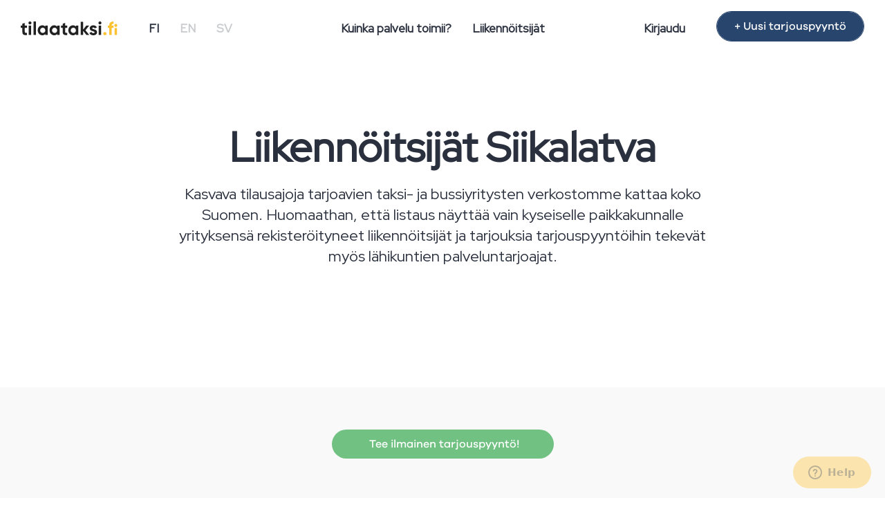

--- FILE ---
content_type: text/html; charset=UTF-8
request_url: https://www.tilaataksi.fi/liikennoitsijat/siikalatva
body_size: 5112
content:
    
<!DOCTYPE html>
<html lang="fi">
	<head  itemscope itemtype="https://schema.org/WebSite">
    	<meta charset="utf-8">
    	<meta http-equiv="X-UA-Compatible" content="IE=edge">
    	<meta name="viewport" content="width=device-width, initial-scale=1">
        <meta name="google-site-verification" content="cHc_nBF7oPVGBxs-dUYS7FEw08DXL2hEwH8TJShHHwk" />
		<title>Liikennöitsijät paikkakunnalta Siikalatva - Tilaataksi.fi</title>
        <meta itemprop="name" content="Tilaataksi.fi" />
  		<link itemprop="url" href="https://www.tilaataksi.fi" />
		<meta name="title" content="Liikennöitsijät paikkakunnalta Siikalatva"/>
		<meta name="description" content="Tilaataksi.fi palvelusta löydät taksit ja tilataksit aina parhaaseen hintaan. Tee maksuton taksin ennakkotilaus helposti ja nopeasti."/>
		<link rel="canonical" href="https://www.tilaataksi.fi/liikennoitsijat/siikalatva"/>        
        <meta property="og:title" content="Liikennöitsijät paikkakunnalta Siikalatva"/>
        <meta property="og:site_name" content="Tilaataksi.fi"/>
		<meta property="og:type" content="website" />
        <meta property="og:url" content="https://www.tilaataksi.fi/liikennoitsijat/siikalatva"/>
        <meta property="og:description" content="Tilaataksi.fi palvelusta löydät taksit ja tilataksit aina parhaaseen hintaan. Tee maksuton taksin ennakkotilaus helposti ja nopeasti."/>
        <meta property="og:image" content="https://www.tilaataksi.fi/img/og-tilaataksi.fi.png"/>
		<meta property="og:locale" content="fi_FI" />
		
		<link rel="apple-touch-icon" sizes="180x180" href="/apple-touch-icon.png">
		<link rel="icon" type="image/png" sizes="32x32" href="/favicon-32x32.png">
		<link rel="icon" type="image/png" sizes="16x16" href="/favicon-16x16.png">
		
		        
				<link rel="stylesheet" href="/css/bootstrap.min.css"/>		<link rel="stylesheet" href="/css/ta-styles-new.css"/>        <link rel="stylesheet" href="/css/ta-globals-new.min.css"/>		<link rel="stylesheet" href="/css/jquery.datetimepicker.min.css"/>		<link rel="stylesheet" href="/css/jquery.steps.min.css"/>		<link rel="stylesheet" href="/css/lightbox.min.css"/>
       <!-- HTML5 Shim and Respond.js IE8 support of HTML5 elements and media queries -->
       <!-- WARNING: Respond.js doesn't work if you view the page via file:// -->
       <!--[if lt IE 9]>
         <script src="https://oss.maxcdn.com/libs/html5shiv/3.7.0/html5shiv.js"></script>
         <script src="https://oss.maxcdn.com/libs/respond.js/1.4.2/respond.min.js"></script>
       <![endif]-->
        
        <link rel="stylesheet" href="https://pro.fontawesome.com/releases/v5.7.2/css/all.css" integrity="sha384-6jHF7Z3XI3fF4XZixAuSu0gGKrXwoX/w3uFPxC56OtjChio7wtTGJWRW53Nhx6Ev" crossorigin="anonymous">
		
		<!-- Google Tag Manager -->
		<script>(function(w,d,s,l,i){w[l]=w[l]||[];w[l].push({'gtm.start':
		new Date().getTime(),event:'gtm.js'});var f=d.getElementsByTagName(s)[0],
		j=d.createElement(s),dl=l!='dataLayer'?'&l='+l:'';j.async=true;j.src=
		'https://www.googletagmanager.com/gtm.js?id='+i+dl;f.parentNode.insertBefore(j,f);
		})(window,document,'script','dataLayer','GTM-P54B6N4');</script>
		<!-- End Google Tag Manager -->
		
		<!-- Google Places -->
		<script type="text/javascript" src="https://maps.googleapis.com/maps/api/js?key=AIzaSyDrRPJLKxDiNdAYAjexA1MTbSu_EvO-0D8&libraries=places&language=fi"></script>
		<!-- End Google Places -->
		
	</head>
	<body>
		<!-- Google Tag Manager (noscript) -->
		<noscript><iframe src="https://www.googletagmanager.com/ns.html?id=GTM-P54B6N4"
		height="0" width="0" style="display:none;visibility:hidden"></iframe></noscript>
		<!-- End Google Tag Manager (noscript) -->
		
    	<nav class="navbar navbar-default navbar-fixed-top">
        <div class="navbar-header">
          <button type="button" class="navbar-toggle" data-toggle="collapse" data-target=".navbar-collapse">
            <span class="sr-only">Pienennä valikko</span>
            <span class="icon-bar"></span>
            <span class="icon-bar"></span>
            <span class="icon-bar"></span>
          </button>
          
          <a href="/" class="navbar-brand"><img src="/img/svg/tilaataksi.fi-logo.svg" alt="Tilaataksi.fi" height="20px"/></a>        </div>
        <div class="navbar-collapse collapse">
			<ul class="nav navbar-nav navbar-left navbar-lang hidden-xs">
				<li class="active-lang"><a href="/fi">FI</a></li>
			  	<li><a href="/en">EN</a></li>
			  	<li><a href="/sv">SV</a></li>
          	</ul>
			
          	<ul class="nav navbar-nav navbar-center hidden-xs">
            	<li><a href="/info">Kuinka palvelu toimii?</a><hr class="line"/></li>
            	<li><a href="/liikennoitsijat">Liikennöitsijät</a><hr class="line"/></li>
          	</ul>
			
			<ul class="nav navbar-nav navbar-right hidden-xs">
				<li><a href="/kirjaudu">Kirjaudu</a></li>
				<li><a href="/" class="btn btn-blue hidden-sm" id="btn-new-order">+ Uusi tarjouspyyntö</a></li>
          	</ul>
			
			<ul class="nav navbar-nav navbar-mobile hidden-sm hidden-md hidden-lg">
				<li><a href="/info">Kuinka palvelu toimii?</a></li>
				<li><a href="/liikennoitsijat">Liikennöitsijät</a></li>
				<li><a href="/kirjaudu">Kirjaudu</a></li>
				<li class="active-lang"><a href="/fi">FI</a></li>
				<li><a href="/en">EN</a></li>
				<li><a href="/sv">SV</a></li>
			</ul>
        </div>
    </nav>
    
    <div class="content_container">
		<div id="companies"  class="container">
<div class="row">
	<div class="col-sm-8 col-md-offset-2 centered">
		<h1>Liikennöitsijät Siikalatva</h1>
				<p class="lead">Kasvava tilausajoja tarjoavien taksi- ja bussiyritysten verkostomme kattaa koko Suomen. Huomaathan, että listaus näyttää vain kyseiselle paikkakunnalle yrityksensä rekisteröityneet liikennöitsijät ja tarjouksia tarjouspyyntöihin tekevät myös lähikuntien palveluntarjoajat.</p>
			</div>
</div>
<div class="row">
<ul class="list-unstyled list-companies">
</ul>
</div>
</div>

<div id="companies-form" class="container-fluid"> 
<div class="container">
<div class="row">
	<div class="col-sm-8 col-sm-offset-2 centered">
       	<a href="/" class="btn btn-submit btn-lg"><i class="fa fa-envelope-o"></i> Tee ilmainen tarjouspyyntö!</a>    </div>

    </div>
</div>
</div>
<div id="companies-form" class="container-fluid"> 
<div class="container">
<div class="row">
	<div class="col-sm-8 col-sm-offset-2 centered">
    	<h2>Etkö löydä tuttua liikennöitsijää listalta?</h2>
        <p class="lead">Lähetä meille tutun bussiyrityksen tiedot, niin otamme yhteyttä liikennöitsijään.</p>   
            <form method="post" accept-charset="utf-8" action="/liikennoitsijat/siikalatva"><div style="display:none;"><input type="hidden" name="_method" value="POST"/><input type="hidden" name="_csrfToken" autocomplete="off" value="fbf992a579bfb77cd5ad82c2c2f33e4949540f7108314b257af494d4a5f540997d9af314f7b28730923590ad78103ec7f521e8337d2d10e73eb4060f65b2ea75"/></div><input type="hidden" name="formModel210" value="Request"/>    </div>
    <div class="col-sm-4 col-sm-offset-4 centered">    
        <div class="form-group">
        <input type="text" name="name" class="form-control" placeholder="Nimi" required="required" oninvalid="this.setCustomValidity(Pakollinen kenttä)" onchange="try{setCustomValidity(&#039;&#039;)}catch(e){}"/>		</div>
        <div class="form-group">
        <input type="text" name="email" class="form-control" placeholder="Sähköposti"/>        </div>
        <input type="submit" class="btn btn-submit" value="Lähetä"/>        </form>    </div>
    </div>
</div>
</div>    </div>
		
    <div class="footer">
      <div class="container">
        <div class="row">
            <div class="col-lg-4 col-sm-3 col-xs-6">
    			<h4>© Rideer Nordic Oy 2026</h4>
                <p>Powered by <a href="https://www.tilausajot.net">Tilausajot.net</a></p>
				<p><a href="https://zeckit.com/selvitys/FI/2435233-4?lang=fi&section=quickcheck#" tarrget="_blank"><img src="/img/luotettava_kumppani_fi.jpg" alt="Luotettava Kumppani" width="100px"/></a>
				<img src="/img/SuomalPalvelua_Sin_rgb.png" width="60px" alt="Suomalaisen työn liiton jäsen"/>				</p>
				<div class="visible-xs visible-sm">
					<h4>Ota yhteyttä</h4>
					<address>
					<p><strong>Asiakaspalvelu</strong><br/>
						Tilaataksi.fi / Tilausajot.net<br/>
					<abbr title="Puhelin"></abbr> <a href="tel:+358447032543">+358 44 703 2543</a><br/>
					<abbr title="Sähköposti"></abbr> <a href="mailto:info@tilausajot.net">info@tilausajot.net</a></p>
					<p><strong>Palveluajat</strong><br/>
					Arkisin klo 9 - 12</p>
					</address>
				</div>
				<p>Liikennöitsijä - <a href="https://www.synergybus.fi/liity-mukaan">Liity mukaan</a></p>
            </div>
        	<div class="col-lg-2 col-sm-3 col-xs-6">
				<h4>Tutustu</h4>
            <ul class="list-unstyled">
                <li><a href="/info">Lisätiedot</a></li>
                <li><a href="/liikennoitsijat">Yritykset</a></li>
                <li><a href="/paikkakunnat">Paikkakunnat</a></li>
                <li><a href="/rekisteriseloste">Rekisteriseloste</a></li>
                <li><a href="/kayttoehdot">Käyttöehdot</a></li>
				<li><a href="/mita-taksi-maksaa">Mitä taksi maksaa</a></li>
				<li><a href="/vapautunut-taksiala">Vapautunut taksiala</a></li>
				<li><a href="https://www.bokabuss.nu" target="_blank">Tilausajot Ruotsissa</a></li>
            </ul>
				
        	</div>
            <div class="col-lg-2 col-sm-3 col-xs-6">
    			<h4>Paikkakunnat</h4>
                <ul class="list-unstyled">
                	<li><a href="/helsinki">Taksi Helsinki</a></li>
                    <li><a href="/turku">Taksi Turku</a></li>
                    <li><a href="/tampere">Taksi Tampere</a></li>
                    <li><a href="/oulu">Taksi Oulu</a></li>
                    <li><a href="/espoo">Taksi Espoo</a></li>
                    <li><a href="/vantaa">Taksi Vantaa</a></li>
                    <li><a href="/paikkakunnat">Lisää paikkakuntia</a></li>
                </ul>
            </div>
			<div class="col-lg-2 col-sm-3 col-xs-6">
                            </div>
           <div class="col-lg-2 col-sm-3 col-xs-6 hidden-xs hidden-sm">
    			<h4>Ota yhteyttä</h4>
                <address>
                <p><strong>Asiakaspalvelu</strong><br/>
					Tilaataksi.fi / Tilausajot.net<br/>
					<small>(ei taksitilauksia)</small></br>
                <abbr title="Puhelin"></abbr> <a href="tel:+358447032543">+358 44 703 2543</a><br/>
                <abbr title="Sähköposti"></abbr> <a href="mailto:info@tilausajot.net">info@tilausajot.net</a></p>
                <p><strong>Palveluajat</strong><br/>
                Arkisin klo 9 - 12</p>
                </address>
                
            </div>
      </div><!-- /.row -->
      	<!-- Go to www.addthis.com/dashboard to customize your tools -->
		<div class="addthis_native_toolbox"></div> 
      </div>
      </div>
    </div>
		<script src="https://ajax.googleapis.com/ajax/libs/jquery/3.6.0/jquery.min.js"></script>		<script src="https://cdnjs.cloudflare.com/ajax/libs/jquery-validate/1.19.3/jquery.validate.min.js"></script> 
		<script src="https://cdnjs.cloudflare.com/ajax/libs/moment.js/2.18.1/moment.min.js"></script>		<script src="/js/bootstrap.min.js"></script>        <script src="/js/lightbox.min.js"></script>		<script src="/js/jquery.datetimepicker.full.min.js"></script>	
		<script src="/js/jquery.steps.min.js"></script>		
		<link rel="stylesheet" href="/css/jquery.rating.css"/>        
	<script>
		$(document).delegate('*[data-toggle="lightbox"]', 'click', function(event) {
			event.preventDefault();
			$(this).ekkoLightbox();
		});

			
		$(function () {
		  $('[data-toggle="tooltip"]').tooltip()
		})
			
		var hash = window.location.hash.substring(1);
		
		$( document ).ready(function() {
			
			if(hash == 'terms') {
				$( ".terms" ).show();
			}
			else
				$( ".terms" ).hide();

			$('#date_start, #date_needed, #date_end').datetimepicker({
				format:'d.m.Y H:i',
				dayOfWeekStart : 1,
			});
			$.datetimepicker.setLocale('fi');

			$("#row-society").hide();
			$( "#UserType" ).change(function() {
				if($(this).val() == 1){$("#row-society").hide();}
				else{$("#row-society").show();}
			});
			
			/*if (matchMedia) {
					var mq = window.matchMedia("(max-width: 767px)");
					mq.addListener(widthChange);
				
					widthChange(mq);
				}

				function widthChange(mq) {
					if (mq.matches && !$("#collapseMobile").hasClass("errors")) {
						$("#collapseMobile").removeClass("in");
						$("#btnCollapseMobile").removeClass("hidden-xs");
						$("#btnCollapseMobile").addClass("visible-xs");
					}
					else{
						$("#collapseMobile").addClass("in");
						$("#btnCollapseMobile").removeClass("visible-xs");
						$("#btnCollapseMobile").addClass("hidden-xs");
					}
			}*/
		});
		
		$('#collapseMobile').on('hide.bs.collapse', function () {
			$("#btnCollapseMobile").removeClass("hidden-xs");
			$("#btnCollapseMobile").addClass("visible-xs");
		});
		$('#collapseMobile').on('show.bs.collapse', function () {
			$("#btnCollapseMobile").removeClass("visible-xs");
			$("#btnCollapseMobile").addClass("hidden-xs");
			$("html, body").animate({ scrollTop: 0 }, "slow");
		});
		
		
			
		var form = $("#order");

		form.children("div").steps({
			headerTag: "h2",
			bodyTag: "section",
			labels: {
				finish: "Tallenna ja lähetä",
				next: "Jatka",
				previous: "Takaisin",
			},
			onStepChanging: function (event, currentIndex, newIndex)
			{
				$('a[href="#previous"]').click(function() {
					$('a[href="#next"]').attr('id', newIndex);
				}); 
				 // If user click on "Previous" button, we just normally let he/she goes
				if (newIndex < currentIndex) {
					return true;
				}
				
				if(currentIndex >= 0) {
					 $('a').each(function(){
					 var href = $(this).attr("href");
					 if(href == "#next"){
						$(this).addClass('track-click');
						$(this).attr('id', newIndex+1);
					 }
				  });
				}
				
				window.scrollTo(0, 0);
				form.validate().settings.ignore = ":disabled,:hidden";
				return form.valid();
			},
			onFinishing: function (event, currentIndex)
			{
				form.validate().settings.ignore = ":disabled";
				return form.valid();
			},
			onFinished: function (event, currentIndex)
			{
				form.submit();
			},
			onInit: function (event, currentIndex)
			{
				$('a[href="#next"]').attr('id', currentIndex+1);
				$('a[href="#next"]').addClass('track-click');
			}
		});
		
		$.extend($.validator.messages, {
				required: "Pakollinen kenttä",
				equalTo: "Salasanat eivät täsmää",
				email: "Tarkista sähköpostiosoitteen muoto",
				digits: "Syötä kokonaisluku",
				greaterThanNeeded: "Lähtöajankohtaan tulee olla yli vuorokausi",
				greaterThanStart: "Paluulähdön oltava lähtöajan jälkeen.",
				lessThan: "Määräajan oltava tulevaisuudessa ja ennen lähtöaikaa.",
				hasClassErr: "Osoite on virheellinen"
			});
		
	</script>
	<script src="/js/validatorRules.min.js" async="async"></script><script src="/js/googleAutocomplete.min.js" async="async"></script><script src="/js/scripts.min.js" async="async"></script>    </body>
</html>